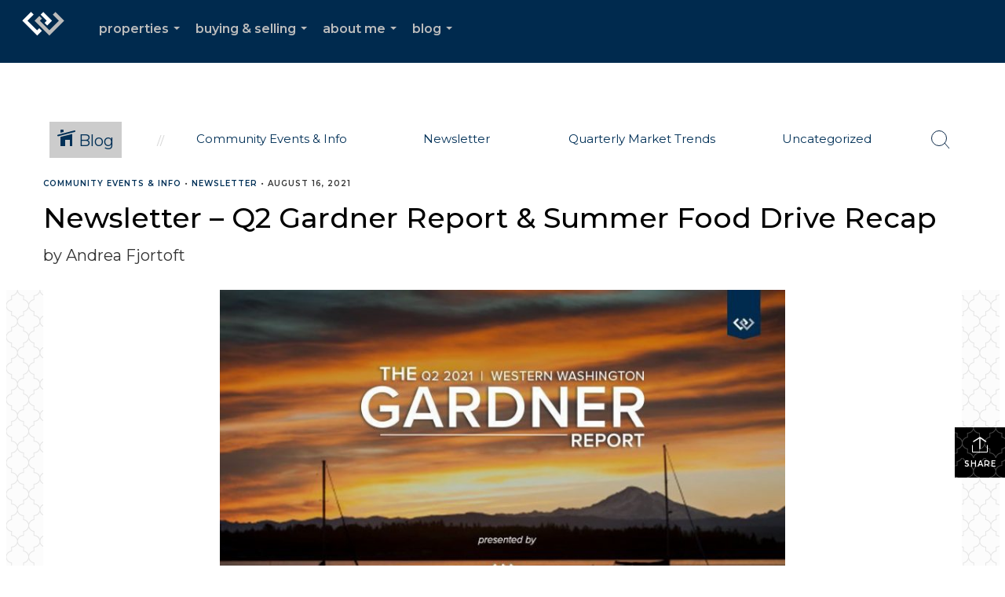

--- FILE ---
content_type: text/html; charset=utf-8
request_url: https://www.google.com/recaptcha/api2/anchor?ar=1&k=6LdmtrYUAAAAAAHk0DIYZUZov8ZzYGbtAIozmHtV&co=aHR0cHM6Ly9mam9ydG9mdGhvbWVzLmNvbTo0NDM.&hl=en&v=PoyoqOPhxBO7pBk68S4YbpHZ&size=invisible&anchor-ms=20000&execute-ms=30000&cb=f9t30jjpf4zj
body_size: 48625
content:
<!DOCTYPE HTML><html dir="ltr" lang="en"><head><meta http-equiv="Content-Type" content="text/html; charset=UTF-8">
<meta http-equiv="X-UA-Compatible" content="IE=edge">
<title>reCAPTCHA</title>
<style type="text/css">
/* cyrillic-ext */
@font-face {
  font-family: 'Roboto';
  font-style: normal;
  font-weight: 400;
  font-stretch: 100%;
  src: url(//fonts.gstatic.com/s/roboto/v48/KFO7CnqEu92Fr1ME7kSn66aGLdTylUAMa3GUBHMdazTgWw.woff2) format('woff2');
  unicode-range: U+0460-052F, U+1C80-1C8A, U+20B4, U+2DE0-2DFF, U+A640-A69F, U+FE2E-FE2F;
}
/* cyrillic */
@font-face {
  font-family: 'Roboto';
  font-style: normal;
  font-weight: 400;
  font-stretch: 100%;
  src: url(//fonts.gstatic.com/s/roboto/v48/KFO7CnqEu92Fr1ME7kSn66aGLdTylUAMa3iUBHMdazTgWw.woff2) format('woff2');
  unicode-range: U+0301, U+0400-045F, U+0490-0491, U+04B0-04B1, U+2116;
}
/* greek-ext */
@font-face {
  font-family: 'Roboto';
  font-style: normal;
  font-weight: 400;
  font-stretch: 100%;
  src: url(//fonts.gstatic.com/s/roboto/v48/KFO7CnqEu92Fr1ME7kSn66aGLdTylUAMa3CUBHMdazTgWw.woff2) format('woff2');
  unicode-range: U+1F00-1FFF;
}
/* greek */
@font-face {
  font-family: 'Roboto';
  font-style: normal;
  font-weight: 400;
  font-stretch: 100%;
  src: url(//fonts.gstatic.com/s/roboto/v48/KFO7CnqEu92Fr1ME7kSn66aGLdTylUAMa3-UBHMdazTgWw.woff2) format('woff2');
  unicode-range: U+0370-0377, U+037A-037F, U+0384-038A, U+038C, U+038E-03A1, U+03A3-03FF;
}
/* math */
@font-face {
  font-family: 'Roboto';
  font-style: normal;
  font-weight: 400;
  font-stretch: 100%;
  src: url(//fonts.gstatic.com/s/roboto/v48/KFO7CnqEu92Fr1ME7kSn66aGLdTylUAMawCUBHMdazTgWw.woff2) format('woff2');
  unicode-range: U+0302-0303, U+0305, U+0307-0308, U+0310, U+0312, U+0315, U+031A, U+0326-0327, U+032C, U+032F-0330, U+0332-0333, U+0338, U+033A, U+0346, U+034D, U+0391-03A1, U+03A3-03A9, U+03B1-03C9, U+03D1, U+03D5-03D6, U+03F0-03F1, U+03F4-03F5, U+2016-2017, U+2034-2038, U+203C, U+2040, U+2043, U+2047, U+2050, U+2057, U+205F, U+2070-2071, U+2074-208E, U+2090-209C, U+20D0-20DC, U+20E1, U+20E5-20EF, U+2100-2112, U+2114-2115, U+2117-2121, U+2123-214F, U+2190, U+2192, U+2194-21AE, U+21B0-21E5, U+21F1-21F2, U+21F4-2211, U+2213-2214, U+2216-22FF, U+2308-230B, U+2310, U+2319, U+231C-2321, U+2336-237A, U+237C, U+2395, U+239B-23B7, U+23D0, U+23DC-23E1, U+2474-2475, U+25AF, U+25B3, U+25B7, U+25BD, U+25C1, U+25CA, U+25CC, U+25FB, U+266D-266F, U+27C0-27FF, U+2900-2AFF, U+2B0E-2B11, U+2B30-2B4C, U+2BFE, U+3030, U+FF5B, U+FF5D, U+1D400-1D7FF, U+1EE00-1EEFF;
}
/* symbols */
@font-face {
  font-family: 'Roboto';
  font-style: normal;
  font-weight: 400;
  font-stretch: 100%;
  src: url(//fonts.gstatic.com/s/roboto/v48/KFO7CnqEu92Fr1ME7kSn66aGLdTylUAMaxKUBHMdazTgWw.woff2) format('woff2');
  unicode-range: U+0001-000C, U+000E-001F, U+007F-009F, U+20DD-20E0, U+20E2-20E4, U+2150-218F, U+2190, U+2192, U+2194-2199, U+21AF, U+21E6-21F0, U+21F3, U+2218-2219, U+2299, U+22C4-22C6, U+2300-243F, U+2440-244A, U+2460-24FF, U+25A0-27BF, U+2800-28FF, U+2921-2922, U+2981, U+29BF, U+29EB, U+2B00-2BFF, U+4DC0-4DFF, U+FFF9-FFFB, U+10140-1018E, U+10190-1019C, U+101A0, U+101D0-101FD, U+102E0-102FB, U+10E60-10E7E, U+1D2C0-1D2D3, U+1D2E0-1D37F, U+1F000-1F0FF, U+1F100-1F1AD, U+1F1E6-1F1FF, U+1F30D-1F30F, U+1F315, U+1F31C, U+1F31E, U+1F320-1F32C, U+1F336, U+1F378, U+1F37D, U+1F382, U+1F393-1F39F, U+1F3A7-1F3A8, U+1F3AC-1F3AF, U+1F3C2, U+1F3C4-1F3C6, U+1F3CA-1F3CE, U+1F3D4-1F3E0, U+1F3ED, U+1F3F1-1F3F3, U+1F3F5-1F3F7, U+1F408, U+1F415, U+1F41F, U+1F426, U+1F43F, U+1F441-1F442, U+1F444, U+1F446-1F449, U+1F44C-1F44E, U+1F453, U+1F46A, U+1F47D, U+1F4A3, U+1F4B0, U+1F4B3, U+1F4B9, U+1F4BB, U+1F4BF, U+1F4C8-1F4CB, U+1F4D6, U+1F4DA, U+1F4DF, U+1F4E3-1F4E6, U+1F4EA-1F4ED, U+1F4F7, U+1F4F9-1F4FB, U+1F4FD-1F4FE, U+1F503, U+1F507-1F50B, U+1F50D, U+1F512-1F513, U+1F53E-1F54A, U+1F54F-1F5FA, U+1F610, U+1F650-1F67F, U+1F687, U+1F68D, U+1F691, U+1F694, U+1F698, U+1F6AD, U+1F6B2, U+1F6B9-1F6BA, U+1F6BC, U+1F6C6-1F6CF, U+1F6D3-1F6D7, U+1F6E0-1F6EA, U+1F6F0-1F6F3, U+1F6F7-1F6FC, U+1F700-1F7FF, U+1F800-1F80B, U+1F810-1F847, U+1F850-1F859, U+1F860-1F887, U+1F890-1F8AD, U+1F8B0-1F8BB, U+1F8C0-1F8C1, U+1F900-1F90B, U+1F93B, U+1F946, U+1F984, U+1F996, U+1F9E9, U+1FA00-1FA6F, U+1FA70-1FA7C, U+1FA80-1FA89, U+1FA8F-1FAC6, U+1FACE-1FADC, U+1FADF-1FAE9, U+1FAF0-1FAF8, U+1FB00-1FBFF;
}
/* vietnamese */
@font-face {
  font-family: 'Roboto';
  font-style: normal;
  font-weight: 400;
  font-stretch: 100%;
  src: url(//fonts.gstatic.com/s/roboto/v48/KFO7CnqEu92Fr1ME7kSn66aGLdTylUAMa3OUBHMdazTgWw.woff2) format('woff2');
  unicode-range: U+0102-0103, U+0110-0111, U+0128-0129, U+0168-0169, U+01A0-01A1, U+01AF-01B0, U+0300-0301, U+0303-0304, U+0308-0309, U+0323, U+0329, U+1EA0-1EF9, U+20AB;
}
/* latin-ext */
@font-face {
  font-family: 'Roboto';
  font-style: normal;
  font-weight: 400;
  font-stretch: 100%;
  src: url(//fonts.gstatic.com/s/roboto/v48/KFO7CnqEu92Fr1ME7kSn66aGLdTylUAMa3KUBHMdazTgWw.woff2) format('woff2');
  unicode-range: U+0100-02BA, U+02BD-02C5, U+02C7-02CC, U+02CE-02D7, U+02DD-02FF, U+0304, U+0308, U+0329, U+1D00-1DBF, U+1E00-1E9F, U+1EF2-1EFF, U+2020, U+20A0-20AB, U+20AD-20C0, U+2113, U+2C60-2C7F, U+A720-A7FF;
}
/* latin */
@font-face {
  font-family: 'Roboto';
  font-style: normal;
  font-weight: 400;
  font-stretch: 100%;
  src: url(//fonts.gstatic.com/s/roboto/v48/KFO7CnqEu92Fr1ME7kSn66aGLdTylUAMa3yUBHMdazQ.woff2) format('woff2');
  unicode-range: U+0000-00FF, U+0131, U+0152-0153, U+02BB-02BC, U+02C6, U+02DA, U+02DC, U+0304, U+0308, U+0329, U+2000-206F, U+20AC, U+2122, U+2191, U+2193, U+2212, U+2215, U+FEFF, U+FFFD;
}
/* cyrillic-ext */
@font-face {
  font-family: 'Roboto';
  font-style: normal;
  font-weight: 500;
  font-stretch: 100%;
  src: url(//fonts.gstatic.com/s/roboto/v48/KFO7CnqEu92Fr1ME7kSn66aGLdTylUAMa3GUBHMdazTgWw.woff2) format('woff2');
  unicode-range: U+0460-052F, U+1C80-1C8A, U+20B4, U+2DE0-2DFF, U+A640-A69F, U+FE2E-FE2F;
}
/* cyrillic */
@font-face {
  font-family: 'Roboto';
  font-style: normal;
  font-weight: 500;
  font-stretch: 100%;
  src: url(//fonts.gstatic.com/s/roboto/v48/KFO7CnqEu92Fr1ME7kSn66aGLdTylUAMa3iUBHMdazTgWw.woff2) format('woff2');
  unicode-range: U+0301, U+0400-045F, U+0490-0491, U+04B0-04B1, U+2116;
}
/* greek-ext */
@font-face {
  font-family: 'Roboto';
  font-style: normal;
  font-weight: 500;
  font-stretch: 100%;
  src: url(//fonts.gstatic.com/s/roboto/v48/KFO7CnqEu92Fr1ME7kSn66aGLdTylUAMa3CUBHMdazTgWw.woff2) format('woff2');
  unicode-range: U+1F00-1FFF;
}
/* greek */
@font-face {
  font-family: 'Roboto';
  font-style: normal;
  font-weight: 500;
  font-stretch: 100%;
  src: url(//fonts.gstatic.com/s/roboto/v48/KFO7CnqEu92Fr1ME7kSn66aGLdTylUAMa3-UBHMdazTgWw.woff2) format('woff2');
  unicode-range: U+0370-0377, U+037A-037F, U+0384-038A, U+038C, U+038E-03A1, U+03A3-03FF;
}
/* math */
@font-face {
  font-family: 'Roboto';
  font-style: normal;
  font-weight: 500;
  font-stretch: 100%;
  src: url(//fonts.gstatic.com/s/roboto/v48/KFO7CnqEu92Fr1ME7kSn66aGLdTylUAMawCUBHMdazTgWw.woff2) format('woff2');
  unicode-range: U+0302-0303, U+0305, U+0307-0308, U+0310, U+0312, U+0315, U+031A, U+0326-0327, U+032C, U+032F-0330, U+0332-0333, U+0338, U+033A, U+0346, U+034D, U+0391-03A1, U+03A3-03A9, U+03B1-03C9, U+03D1, U+03D5-03D6, U+03F0-03F1, U+03F4-03F5, U+2016-2017, U+2034-2038, U+203C, U+2040, U+2043, U+2047, U+2050, U+2057, U+205F, U+2070-2071, U+2074-208E, U+2090-209C, U+20D0-20DC, U+20E1, U+20E5-20EF, U+2100-2112, U+2114-2115, U+2117-2121, U+2123-214F, U+2190, U+2192, U+2194-21AE, U+21B0-21E5, U+21F1-21F2, U+21F4-2211, U+2213-2214, U+2216-22FF, U+2308-230B, U+2310, U+2319, U+231C-2321, U+2336-237A, U+237C, U+2395, U+239B-23B7, U+23D0, U+23DC-23E1, U+2474-2475, U+25AF, U+25B3, U+25B7, U+25BD, U+25C1, U+25CA, U+25CC, U+25FB, U+266D-266F, U+27C0-27FF, U+2900-2AFF, U+2B0E-2B11, U+2B30-2B4C, U+2BFE, U+3030, U+FF5B, U+FF5D, U+1D400-1D7FF, U+1EE00-1EEFF;
}
/* symbols */
@font-face {
  font-family: 'Roboto';
  font-style: normal;
  font-weight: 500;
  font-stretch: 100%;
  src: url(//fonts.gstatic.com/s/roboto/v48/KFO7CnqEu92Fr1ME7kSn66aGLdTylUAMaxKUBHMdazTgWw.woff2) format('woff2');
  unicode-range: U+0001-000C, U+000E-001F, U+007F-009F, U+20DD-20E0, U+20E2-20E4, U+2150-218F, U+2190, U+2192, U+2194-2199, U+21AF, U+21E6-21F0, U+21F3, U+2218-2219, U+2299, U+22C4-22C6, U+2300-243F, U+2440-244A, U+2460-24FF, U+25A0-27BF, U+2800-28FF, U+2921-2922, U+2981, U+29BF, U+29EB, U+2B00-2BFF, U+4DC0-4DFF, U+FFF9-FFFB, U+10140-1018E, U+10190-1019C, U+101A0, U+101D0-101FD, U+102E0-102FB, U+10E60-10E7E, U+1D2C0-1D2D3, U+1D2E0-1D37F, U+1F000-1F0FF, U+1F100-1F1AD, U+1F1E6-1F1FF, U+1F30D-1F30F, U+1F315, U+1F31C, U+1F31E, U+1F320-1F32C, U+1F336, U+1F378, U+1F37D, U+1F382, U+1F393-1F39F, U+1F3A7-1F3A8, U+1F3AC-1F3AF, U+1F3C2, U+1F3C4-1F3C6, U+1F3CA-1F3CE, U+1F3D4-1F3E0, U+1F3ED, U+1F3F1-1F3F3, U+1F3F5-1F3F7, U+1F408, U+1F415, U+1F41F, U+1F426, U+1F43F, U+1F441-1F442, U+1F444, U+1F446-1F449, U+1F44C-1F44E, U+1F453, U+1F46A, U+1F47D, U+1F4A3, U+1F4B0, U+1F4B3, U+1F4B9, U+1F4BB, U+1F4BF, U+1F4C8-1F4CB, U+1F4D6, U+1F4DA, U+1F4DF, U+1F4E3-1F4E6, U+1F4EA-1F4ED, U+1F4F7, U+1F4F9-1F4FB, U+1F4FD-1F4FE, U+1F503, U+1F507-1F50B, U+1F50D, U+1F512-1F513, U+1F53E-1F54A, U+1F54F-1F5FA, U+1F610, U+1F650-1F67F, U+1F687, U+1F68D, U+1F691, U+1F694, U+1F698, U+1F6AD, U+1F6B2, U+1F6B9-1F6BA, U+1F6BC, U+1F6C6-1F6CF, U+1F6D3-1F6D7, U+1F6E0-1F6EA, U+1F6F0-1F6F3, U+1F6F7-1F6FC, U+1F700-1F7FF, U+1F800-1F80B, U+1F810-1F847, U+1F850-1F859, U+1F860-1F887, U+1F890-1F8AD, U+1F8B0-1F8BB, U+1F8C0-1F8C1, U+1F900-1F90B, U+1F93B, U+1F946, U+1F984, U+1F996, U+1F9E9, U+1FA00-1FA6F, U+1FA70-1FA7C, U+1FA80-1FA89, U+1FA8F-1FAC6, U+1FACE-1FADC, U+1FADF-1FAE9, U+1FAF0-1FAF8, U+1FB00-1FBFF;
}
/* vietnamese */
@font-face {
  font-family: 'Roboto';
  font-style: normal;
  font-weight: 500;
  font-stretch: 100%;
  src: url(//fonts.gstatic.com/s/roboto/v48/KFO7CnqEu92Fr1ME7kSn66aGLdTylUAMa3OUBHMdazTgWw.woff2) format('woff2');
  unicode-range: U+0102-0103, U+0110-0111, U+0128-0129, U+0168-0169, U+01A0-01A1, U+01AF-01B0, U+0300-0301, U+0303-0304, U+0308-0309, U+0323, U+0329, U+1EA0-1EF9, U+20AB;
}
/* latin-ext */
@font-face {
  font-family: 'Roboto';
  font-style: normal;
  font-weight: 500;
  font-stretch: 100%;
  src: url(//fonts.gstatic.com/s/roboto/v48/KFO7CnqEu92Fr1ME7kSn66aGLdTylUAMa3KUBHMdazTgWw.woff2) format('woff2');
  unicode-range: U+0100-02BA, U+02BD-02C5, U+02C7-02CC, U+02CE-02D7, U+02DD-02FF, U+0304, U+0308, U+0329, U+1D00-1DBF, U+1E00-1E9F, U+1EF2-1EFF, U+2020, U+20A0-20AB, U+20AD-20C0, U+2113, U+2C60-2C7F, U+A720-A7FF;
}
/* latin */
@font-face {
  font-family: 'Roboto';
  font-style: normal;
  font-weight: 500;
  font-stretch: 100%;
  src: url(//fonts.gstatic.com/s/roboto/v48/KFO7CnqEu92Fr1ME7kSn66aGLdTylUAMa3yUBHMdazQ.woff2) format('woff2');
  unicode-range: U+0000-00FF, U+0131, U+0152-0153, U+02BB-02BC, U+02C6, U+02DA, U+02DC, U+0304, U+0308, U+0329, U+2000-206F, U+20AC, U+2122, U+2191, U+2193, U+2212, U+2215, U+FEFF, U+FFFD;
}
/* cyrillic-ext */
@font-face {
  font-family: 'Roboto';
  font-style: normal;
  font-weight: 900;
  font-stretch: 100%;
  src: url(//fonts.gstatic.com/s/roboto/v48/KFO7CnqEu92Fr1ME7kSn66aGLdTylUAMa3GUBHMdazTgWw.woff2) format('woff2');
  unicode-range: U+0460-052F, U+1C80-1C8A, U+20B4, U+2DE0-2DFF, U+A640-A69F, U+FE2E-FE2F;
}
/* cyrillic */
@font-face {
  font-family: 'Roboto';
  font-style: normal;
  font-weight: 900;
  font-stretch: 100%;
  src: url(//fonts.gstatic.com/s/roboto/v48/KFO7CnqEu92Fr1ME7kSn66aGLdTylUAMa3iUBHMdazTgWw.woff2) format('woff2');
  unicode-range: U+0301, U+0400-045F, U+0490-0491, U+04B0-04B1, U+2116;
}
/* greek-ext */
@font-face {
  font-family: 'Roboto';
  font-style: normal;
  font-weight: 900;
  font-stretch: 100%;
  src: url(//fonts.gstatic.com/s/roboto/v48/KFO7CnqEu92Fr1ME7kSn66aGLdTylUAMa3CUBHMdazTgWw.woff2) format('woff2');
  unicode-range: U+1F00-1FFF;
}
/* greek */
@font-face {
  font-family: 'Roboto';
  font-style: normal;
  font-weight: 900;
  font-stretch: 100%;
  src: url(//fonts.gstatic.com/s/roboto/v48/KFO7CnqEu92Fr1ME7kSn66aGLdTylUAMa3-UBHMdazTgWw.woff2) format('woff2');
  unicode-range: U+0370-0377, U+037A-037F, U+0384-038A, U+038C, U+038E-03A1, U+03A3-03FF;
}
/* math */
@font-face {
  font-family: 'Roboto';
  font-style: normal;
  font-weight: 900;
  font-stretch: 100%;
  src: url(//fonts.gstatic.com/s/roboto/v48/KFO7CnqEu92Fr1ME7kSn66aGLdTylUAMawCUBHMdazTgWw.woff2) format('woff2');
  unicode-range: U+0302-0303, U+0305, U+0307-0308, U+0310, U+0312, U+0315, U+031A, U+0326-0327, U+032C, U+032F-0330, U+0332-0333, U+0338, U+033A, U+0346, U+034D, U+0391-03A1, U+03A3-03A9, U+03B1-03C9, U+03D1, U+03D5-03D6, U+03F0-03F1, U+03F4-03F5, U+2016-2017, U+2034-2038, U+203C, U+2040, U+2043, U+2047, U+2050, U+2057, U+205F, U+2070-2071, U+2074-208E, U+2090-209C, U+20D0-20DC, U+20E1, U+20E5-20EF, U+2100-2112, U+2114-2115, U+2117-2121, U+2123-214F, U+2190, U+2192, U+2194-21AE, U+21B0-21E5, U+21F1-21F2, U+21F4-2211, U+2213-2214, U+2216-22FF, U+2308-230B, U+2310, U+2319, U+231C-2321, U+2336-237A, U+237C, U+2395, U+239B-23B7, U+23D0, U+23DC-23E1, U+2474-2475, U+25AF, U+25B3, U+25B7, U+25BD, U+25C1, U+25CA, U+25CC, U+25FB, U+266D-266F, U+27C0-27FF, U+2900-2AFF, U+2B0E-2B11, U+2B30-2B4C, U+2BFE, U+3030, U+FF5B, U+FF5D, U+1D400-1D7FF, U+1EE00-1EEFF;
}
/* symbols */
@font-face {
  font-family: 'Roboto';
  font-style: normal;
  font-weight: 900;
  font-stretch: 100%;
  src: url(//fonts.gstatic.com/s/roboto/v48/KFO7CnqEu92Fr1ME7kSn66aGLdTylUAMaxKUBHMdazTgWw.woff2) format('woff2');
  unicode-range: U+0001-000C, U+000E-001F, U+007F-009F, U+20DD-20E0, U+20E2-20E4, U+2150-218F, U+2190, U+2192, U+2194-2199, U+21AF, U+21E6-21F0, U+21F3, U+2218-2219, U+2299, U+22C4-22C6, U+2300-243F, U+2440-244A, U+2460-24FF, U+25A0-27BF, U+2800-28FF, U+2921-2922, U+2981, U+29BF, U+29EB, U+2B00-2BFF, U+4DC0-4DFF, U+FFF9-FFFB, U+10140-1018E, U+10190-1019C, U+101A0, U+101D0-101FD, U+102E0-102FB, U+10E60-10E7E, U+1D2C0-1D2D3, U+1D2E0-1D37F, U+1F000-1F0FF, U+1F100-1F1AD, U+1F1E6-1F1FF, U+1F30D-1F30F, U+1F315, U+1F31C, U+1F31E, U+1F320-1F32C, U+1F336, U+1F378, U+1F37D, U+1F382, U+1F393-1F39F, U+1F3A7-1F3A8, U+1F3AC-1F3AF, U+1F3C2, U+1F3C4-1F3C6, U+1F3CA-1F3CE, U+1F3D4-1F3E0, U+1F3ED, U+1F3F1-1F3F3, U+1F3F5-1F3F7, U+1F408, U+1F415, U+1F41F, U+1F426, U+1F43F, U+1F441-1F442, U+1F444, U+1F446-1F449, U+1F44C-1F44E, U+1F453, U+1F46A, U+1F47D, U+1F4A3, U+1F4B0, U+1F4B3, U+1F4B9, U+1F4BB, U+1F4BF, U+1F4C8-1F4CB, U+1F4D6, U+1F4DA, U+1F4DF, U+1F4E3-1F4E6, U+1F4EA-1F4ED, U+1F4F7, U+1F4F9-1F4FB, U+1F4FD-1F4FE, U+1F503, U+1F507-1F50B, U+1F50D, U+1F512-1F513, U+1F53E-1F54A, U+1F54F-1F5FA, U+1F610, U+1F650-1F67F, U+1F687, U+1F68D, U+1F691, U+1F694, U+1F698, U+1F6AD, U+1F6B2, U+1F6B9-1F6BA, U+1F6BC, U+1F6C6-1F6CF, U+1F6D3-1F6D7, U+1F6E0-1F6EA, U+1F6F0-1F6F3, U+1F6F7-1F6FC, U+1F700-1F7FF, U+1F800-1F80B, U+1F810-1F847, U+1F850-1F859, U+1F860-1F887, U+1F890-1F8AD, U+1F8B0-1F8BB, U+1F8C0-1F8C1, U+1F900-1F90B, U+1F93B, U+1F946, U+1F984, U+1F996, U+1F9E9, U+1FA00-1FA6F, U+1FA70-1FA7C, U+1FA80-1FA89, U+1FA8F-1FAC6, U+1FACE-1FADC, U+1FADF-1FAE9, U+1FAF0-1FAF8, U+1FB00-1FBFF;
}
/* vietnamese */
@font-face {
  font-family: 'Roboto';
  font-style: normal;
  font-weight: 900;
  font-stretch: 100%;
  src: url(//fonts.gstatic.com/s/roboto/v48/KFO7CnqEu92Fr1ME7kSn66aGLdTylUAMa3OUBHMdazTgWw.woff2) format('woff2');
  unicode-range: U+0102-0103, U+0110-0111, U+0128-0129, U+0168-0169, U+01A0-01A1, U+01AF-01B0, U+0300-0301, U+0303-0304, U+0308-0309, U+0323, U+0329, U+1EA0-1EF9, U+20AB;
}
/* latin-ext */
@font-face {
  font-family: 'Roboto';
  font-style: normal;
  font-weight: 900;
  font-stretch: 100%;
  src: url(//fonts.gstatic.com/s/roboto/v48/KFO7CnqEu92Fr1ME7kSn66aGLdTylUAMa3KUBHMdazTgWw.woff2) format('woff2');
  unicode-range: U+0100-02BA, U+02BD-02C5, U+02C7-02CC, U+02CE-02D7, U+02DD-02FF, U+0304, U+0308, U+0329, U+1D00-1DBF, U+1E00-1E9F, U+1EF2-1EFF, U+2020, U+20A0-20AB, U+20AD-20C0, U+2113, U+2C60-2C7F, U+A720-A7FF;
}
/* latin */
@font-face {
  font-family: 'Roboto';
  font-style: normal;
  font-weight: 900;
  font-stretch: 100%;
  src: url(//fonts.gstatic.com/s/roboto/v48/KFO7CnqEu92Fr1ME7kSn66aGLdTylUAMa3yUBHMdazQ.woff2) format('woff2');
  unicode-range: U+0000-00FF, U+0131, U+0152-0153, U+02BB-02BC, U+02C6, U+02DA, U+02DC, U+0304, U+0308, U+0329, U+2000-206F, U+20AC, U+2122, U+2191, U+2193, U+2212, U+2215, U+FEFF, U+FFFD;
}

</style>
<link rel="stylesheet" type="text/css" href="https://www.gstatic.com/recaptcha/releases/PoyoqOPhxBO7pBk68S4YbpHZ/styles__ltr.css">
<script nonce="izMCUc0r52PouPjnc3j_yg" type="text/javascript">window['__recaptcha_api'] = 'https://www.google.com/recaptcha/api2/';</script>
<script type="text/javascript" src="https://www.gstatic.com/recaptcha/releases/PoyoqOPhxBO7pBk68S4YbpHZ/recaptcha__en.js" nonce="izMCUc0r52PouPjnc3j_yg">
      
    </script></head>
<body><div id="rc-anchor-alert" class="rc-anchor-alert"></div>
<input type="hidden" id="recaptcha-token" value="[base64]">
<script type="text/javascript" nonce="izMCUc0r52PouPjnc3j_yg">
      recaptcha.anchor.Main.init("[\x22ainput\x22,[\x22bgdata\x22,\x22\x22,\[base64]/[base64]/[base64]/bmV3IHJbeF0oY1swXSk6RT09Mj9uZXcgclt4XShjWzBdLGNbMV0pOkU9PTM/bmV3IHJbeF0oY1swXSxjWzFdLGNbMl0pOkU9PTQ/[base64]/[base64]/[base64]/[base64]/[base64]/[base64]/[base64]/[base64]\x22,\[base64]\x22,\x22fMKoBsOnfEoKwpQPw6JMC1HChWnCjVvCocO5w5Q+SMOuWV8uwpEUIsOJAAAhw7zCmcKOw5fCpMKMw5M9ecO5wrHDshbDkMOfecO6LznCg8OsbzTCosKSw7lUwpvClMOPwpI1HiDCn8KjXiE4w7rCqRJMw7/DgwBVU2E6w4VwwohUZMOKFWnCiWvDgcOnwpnCkCtVw7TDusKnw5jCssO/WsOhVWHCv8KKwpTCrMOsw4ZEwojCuTsMU3Vtw5LDn8KWPAkeBsK5w7RgXFnCoMOPOl7CpHtzwqE/woNcw4JBLwkuw6/Do8KUUjPDjTguwq/[base64]/Dj1nDrcOyWcOQw6/CscKUwqXChMOlwrFrWW0vIhQTfGcNRsOwwpHCiQPDk0swwpxPw5bDl8KKw64Gw7PCusKPaQA9w5YRYcKEdDzDtsOHFsKraTtMw6jDlQbDm8K+Q24PAcOGwqTDmQUAwrrDgMOhw410w5zCpAhMLcKtRsOiJnLDhMKjW1RRwr0yYMO5OG/[base64]/wpzCoMO4w6vDljTDpsOYw6bCrGYSOjPCs8OCw7dLSMOrw6xMw4fCoSRgw4FNQ2hhKMOLwoxvwpDCt8KSw65+f8KpN8OLecKNPGxPw7UZw5/CnMOjw4/CsU7CgVJ4aFoMw5rCnRQtw79bPsKvwrB+c8OGKRd6TEAlX8K+wrrChCsLOMKZwrd9WsOeOMKkwpDDk0g8w4/CvsKVwrdww505ccOXwpzCrQrCncKZwrXDlMOOUsKlQDfDiQTCuiPDhcKhwrDDtMOUw69zwogPw5rDtEjCl8Oewo7CvXvDisKaCXghwpcxw4xDRsK3wpo6VMK4w6zDpQ7DlFXDozgXw710wqbDmUrCkcKRScO/woHCrsKiw7c/JxzDoyBlw59Swpd0w51Bw4xKDcOyMBrCtcO9w6nCkcKdYnpXwol4bg5ywpvDikbCmlUbZsKND3XDnFnDtcKRwrjCrgAnw5/[base64]/DkHVBBsKew7JPNBDCmcKTw6DDvV7CpRzDh8KiwqRZUxsqwpYUw5zCjsKhw4sHw4/DhDAqw4/Cs8OICARHw5dBw7oLw5spwqNzOcOvw447YmAiRlfCv1QDGFkmwqDCn35/BGrDghjDucKLPsOwQ3jCnnh8EsKpw6jDswAQw7HDixnCsMOzDcK6M3p8A8KIwrBLw7sYZMOuB8OpJSPDh8KYRG5zwp/[base64]/w5HDqsOFEcOhwoHDojDCnsKSFEfCtkFxw6lewqJiwr10WMOgL14BeCg/[base64]/CpifCrnpVXigRw4DDq8O4w692woksw7/DksKWMQzDlMKQwpEXwrMFOsOxbFXCtsOXw73CgMKRwr/Dh0Avw6DDnjUbwrkLfCzCvcOjDQxCRA5lIcOaZMKtBGZcG8K2w7bDl1tywp0KNWXDr1Zww47Cr0TDm8KmaTpDw7HDnVdpwqTDoC8UenXDrE3CnV7ClMKOwr/Ci8O/[base64]/DUDDiR/Dm8OZw5ghD8OPRcOtwocaTiLDlcKjwqrDi8KZw43Cu8KRW2HCk8KFRMK6wpQjeV0dETLClMOGw5TClsKtwqTDow12OEVfYwjCvcOIFsOzesKWwqPDpcOiwo4Sb8OyasOFw4LDqsOYw5PClwYCYsKOCB5HG8Kfw7pFbsK/ccOcw4TCkcKBFBhdbDXDgsO3ccOFHmc5CHPDuMO6SngIGHUNwr5sw5FYM8ORwoVdw6rDrzt/XGPCtsK9w7MKwpM/DAQ0w4/DgMKTN8O5fmTCo8OHw7TDmMK3w4PDqMKuwr7ChQ7DmcKMwocNwoLClsKxI2LCty9tKsO/[base64]/DgcKEFxh1Y35Mc8OVdMO3c8KTw6HDlcOcw5A1wrUGdWjCgMOEKAYbwqTDpMKqSDZ7XcKWU3nDp3ZVwrM+bMKCw60vwqY0M1RnJSAQw5IPI8Krw77DhzExTWXCvMKOUBnCmsKxw7QTZhQrQUnDpzbCucOIw77DuMKQKsOfw4AOwqLCt8KZOcOfXsOkGk1Cw558DsO/wpxBw4XCpFXCm8OBH8KwwqTCu0TDtWzCqsKdJidSwpo3Lj3CjmHChC7Cu8KzUxpPwrjCv0vDt8KBwqTDucOTJX88csOHwpbCigrDhMKjFE9dw5ACw5LDm3jDvCg+DsKjw4XCksO6MmfDt8KSXh3DssOIQQjCqsOCS3XCp2IuIsKLGcKYwp/CpsOfwoPCpGTDicK0wqZSVcOiwop3wrfCpHjCsCjDpsOPGwzCp1rCisOqDV/DkcO7w6nCiG5oCsO4diPDssKsfsKOfMOpw7dDwocrw7rDjMKkwrrCjcOJwrQywpnDisO/wpvCt0HDgnVQGipSYRhiw6pjesOAw7pcw7vDrCEOUG/ClVxXw55Gwpo6w7LDoTzCr0k0w5TCqXsEwojDrjTDsm4awrIcw4RfwrM5P2HCnMKWesOjwoDChsOFwp52w7FMagkjXSx2RVHCqS9AfsOWw6/[base64]/CvsKkXcOcw50aFihCwoEoNkl8Ij1xNcOwP1fDlcOIbBAuwqU/[base64]/ClgTDh8KvGsK8EMKzw6rDi8OLwqgTBxhlwp3Ct8KYNsOaLxsEw68cw7PDpwkKw6XCv8KzwpDCp8Osw4kxF0JLBMOKf8KYwovCucKvExXCncKrw6IGKMKIwq9zw6Yew6XCpcOZcsK1CHpmXMOwaj3Cr8KecWpVwoBKwr81fsKSccKJXklMwr0+wr/CisOaVXDCh8K9wobCuml5W8KaU1AXYcOlLmPDkcONRsK2OcKBEw3DmxrCrsOuPEg6SFdHwpIMMyZXwqnDgyjClwHClA/CkFszH8OOOCsHw55Lw5LDkMKowpDCn8KCazAIw7jDlAoLw5lXRGZ9WiTDmhjDi2fDqMONwpI4w5nDgcOSw7xHQTokV8K7wqvCki3DlUPCvcODIsOYwoHCjVjCjcKPJMONw6wOAToKWMOGw418GBfDkcOMBsKBw6bDulxuVzjChmQOwpxYwq/DtVfDn2NEw7nDkcK7w5BDwrHCuzQaJMOxRXIawpp/[base64]/DhSzDrcOEdlA6w7QZw6rCky3CuEvCvhDCpsKPwoXDssKfP8KDw554EMObw6A+wptPfcOPPyHCkwALwqbDgsKHw6zCtUvDn0/[base64]/w4/[base64]/DocKYZXrDv8OlwpwGwrQhH8K4NsKLZW3CmljCmTsXw7l0e3vChMK8w43Ck8OPwqLCncOUw5kDw7F9wojDqcOowobCicK1w4Izw6XCmkjCmWQiworCqcKHwq/[base64]/CiXnDsinDmsKbw4JHw6PCo8Oawqgvw4IleHgTwo83CMOdcMOrNcKtwpIbw7Yfw6DDigjDrsKMX8O9w4HCu8Ofw6pjTnHClx3CjcOtwp7DkR0dTgVawolWLMKfw7QjeMO4wqdGwpxWUsO5PQAfwo7DmsKmdsOfw5hIYy/CrSvCoSXClXMpcBfCplDDhcOVbkU1w4xnwpfCnGhyXT8CSMKDBgLCnsO/[base64]/[base64]/PcO6IWF5w4gvHAIdwq8zX8KYbMOAUGLDkyXDusKKw63DkW3CvMO3GzYGBUHCv8KBw7HCqMKEcMOWZcOww67CtUnDhsK8G0fChMKlGcO9wojDt8O/[base64]/[base64]/ChgRvw7LCkcOyNsOQwpBIwq9UwpgNwoxxwofCgVLCsAnCkhnDrDTCmS1bB8ONMcKheGjDlAPDtVskfsK2w7HCh8Knw70RN8K5BcOSwrPCqMKfAHDDnsOtwpIOwpVAw77CssOgbE/[base64]/Cq8K8b8OqaMKbw43CsMKfwofDgR/CqcOXw7bDssKVBSwYw4jCsMK3wovDnCp6w53DjMKcwprCoA0Mwqc+OsKnFRLCh8K6wpsAGsOiZ3bCunFwPBtfXsKmw6JHBTHDgUTCjQZVY0g7c2nDo8KqwqzDokHClB5xYyNZw7oRGXIvwo/CvcKkwo99w5xAw5zDr8Kjw7UGw4Ibwq7DlQzCpz/CjsKAwrbDijrCjEbDpsOdwrsDwoRbw5t3B8OSwp/DgBQJQcKsw5BDUcKlYMK2d8KjYlJpOcKnV8ObNll8ey1Hw59Pw7PDjHIiZMKlBB1XwrxrIUnCqwTDi8ORwqUtw6LDqMKnwpzDm1LDn0InwrZ4Y8K3w6hVw7rDlsOvOMKSw5/CsQBZw7c6MsORw58oPG0gw43DpcKdIcOmw5oHSCnCl8O+SMKUw6zCvsOow6kmVcOBwo/CuMO/bcKicV/DlMOxwqzDuTTDizbDr8KrwrvCicKufMKBwpLDmsOXdmfDq37DnRfCmsOyw4Vqw4LDmW4Gw7ppwphqFcK6wr7CoifDk8KrE8ObESBmT8KjAw/CtMO2PwNtJ8KjJsKcw6dmwonDjB96LcKEwosONnrDjMKhwqvCgMKfwpt/[base64]/ClAIFEFFdwr3CqsKOZHguw7jDsMK2wpbCucKhVsKuw63DusKSw5tYw63Cm8OAw7o0wpjDqMO8w7PDhj4dw43CqDDDhMKSb07Dr13CnCHDkD9CA8KsM1PCrz1gw5lxw5J8worDsUUTwphGwqzDhMKOw7d0wo7Dr8K7Mm1tY8KCacOGXMKgwpPCnnLCm3bCmwcxw6/CqwjDtkkLCMKpw6bCs8Ohw47CgcOIwoHCjcOmc8OFwo3Do07DihbDvcOSUMKDFMKVKiRvw6fDrEfDhMOVMMONRMKbGwE1QcO2asO+Yy7DmzwGRsKyw6nCrMOBwqDCgjAKw7AqwrcEw51jw6DCjR7DpSBTw6TDhAHCmsO/RApkw6Fkw6EFwokhHMO/wpRpQsK9w7LCocK+BsK7cy9Ww5jCmsKBAg9yAi3CucK0w4/CsynDiwbCqsKvMCnCjsO8w7fCrSk/UcOQwogBXHMefsOpw4LDg0nDqSoywqRRO8KndgkQwr7DmsOVFHMAHVfDoMKEFiXCuyDCpcOCbsOeRzgbwqZbBcKZwoXCi2xTPcOOZMKNaxHDosOlwox0wpTDokfCoMOewrMeVC0Vw6/[base64]/[base64]/[base64]/w63CpFdzwobDvsOrBQvCjcOUw454wq3Csjtaw75FwrcPw5tBw5HDoMO2cMOOwoQewphVNcKyAsOSCTbDml3DmMOgL8K/XsKvw4wOw6sySMOtw6UCw45xwog7H8KHw4fCs8O4VF0AwqIYwqLDmsO2BcO5w4fCj8K2wqVOwo3DisKYw5TCssOBGioAwq1Iw5wfGjJHw75eCsO8JMKPwq4iwo5Kwp/Cm8KiwoR7DcK6wr7DocKVHkjDncOpT3Vgw49dZGvDjcOxW8OZwq7CpsKsw7zDkXszw6/[base64]/DsAxmw6fDmcOnJcKiAMKnP8OPwqsWSRDCuWDCuMKVccO5HwfDsGEkcyNRw5AMw7HDkcKlw48kW8Oaw6lgwoDCkgBEwqHDggbDgcODBy9Nwp14LGAUw7TCgUvCjsKiL8OADzQ5ScKMwp/CjVzDnsKfZMKYw7fDp1bDjwsqJMKGf3bCjcK2w5oJwpbDszLDgFFgwqRhaCfCl8OALsO8woTDjCd8HxtgRcOnWsK0c0zCqMO/OsOWw5JdVcOawphRfsOSwogxZxTDu8O8w6vDsMO4w5AuDjYOwobCm1trDyHCvwUfwr1NwpLDmmd0woEmMDd6w4Znwo/CgMKRwoDDoRByw40gLcOUwqYWJsKtw6PCvsKgScO/w5wzDQQPw6rDlsOBTTzDucK/w55Uw6/Dv0w2wqoWdMKdwr/[base64]/Dl2NlwoDDn8Kow74Vwrxfw6jCt8KwcgBvCy/Du0APQcOVJsKhdUTCn8Kiclg8wofDvsO8w7fCgXHDkMKGTAM/woxRwpvClETDtMOZw7nCi8KVwoPDjcK5wplXbcKLIng7wpgHSXVvw4wxwr/[base64]/UsOuWmNmw68SJxg5TMOBPUczS8OIAsOAw4nDscKnYmzDmsKbaFBaUUdFw5LDnDbDiVHCuV0/YsKxWSjCsUtnX8KtGcOJBMOKw6rDm8KeNT8qw4zCtcOnw4grZRdofGHCvT1hw6bDmMKAQUzCrXVHEQ/DulHCnsKiPgVkG33Dvntfw6wswr3CgsOLwrfDuHnDo8KcBsOmw7vCiAEEwrHCsyrDtF8+YkjDvxNNw7cYAcO/[base64]/DhMK6PRDDlAJxw6rCoCjDlFXDp8K/FFDDiHvCrcKAa28Dwr8Fw4QaesOleFhIw4/CuWbCtsKoHH3CpwnClxhZwrHDj2TCr8OTwr/CvhRCbMK5S8KLw6hsVsKUw5ADX8K/wo7CpR9dMTshJF/[base64]/DviMZw6tIwpg2H0fCg8OUV8K1DsKZTsO6P8KQaMKHAyYWI8OdU8K1Uh5Iw5vChQzCgGjChjrCuHfDkX9Fw7MkIcOxQX8Jw4DDnil4DH3CrFgqwqbDv0PDt8Kfw4zCj0cLw6zCgQ4KwoLCucKwwoXDqMKmLGzCn8KzPjcnwoISwoNswojDq3LCnA/DhnVKdsKpw7gKdsOJwoYATn7DpMOxKRhWAsKCw7TDihnCrSUzLGtpw6jCqcOJScOsw6lEwq1owrorw7gzcMKDw6LDm8OXKC3DjsO4woLChsOJIl3ClMKtw7/Dp2zCl1nCvsONR0N4TsKLw64bw43DtAPCgsOiN8O8DBjDpCvDqMKQEcO6KmEvw648WsOrwphcEMOZImEnwqvCosOewqNrwqYmSEHDoVR8w7rDgcKAwp3Ds8KNwqkBKDzCtcKgH3AIwrPCl8KzLwo8DMOuwpDChivDrcOEY1kCwrTCv8KcOMKuZ0vCg8KZw4/DosKlw7fDi3h9w6VWcRF3w4lMenEYJX3Ds8ObLUDChGnChRTDiMKeKxTCucKoHWvCgl/Cqm5rG8ONwrDChV/Du1EaAEDDt2/DkMKCwrsiA0kOdMKVVcKNwoPCmsKUIRDDojHDmcOEG8O1wrzDssKHVETDl1bDgSBuwoDDs8OxFsOSXy4iV2TCpMKsFMKFL8KFI1zCssOTCsK5WBfDnTLDtcOHPMK/wqtTwq/Ck8OSw7bDhhAUMVvDmEUXw6LCnsKObsKJworDgjDCkcOcwrDDq8KJJFzCg8Oie0Yxw7kqH2DCm8Oqw7vCr8O3bUAuw7p8w7/[base64]/DhMOEwolDB8OmwoPDvwxuw5HCvsOKwqRpMQcKKcO7TVPDj196woV7w6XCvBfClV/Dn8Kmw4U8wrzDuHXCg8KYw57CnX7DuMKWY8Oyw6IKX2vDtcKrSw47wrN/[base64]/JcONVcORw58dXcKSYsK1AWYLw6DCoMK6QkzCksKIwqYeDFPCpsK+wp1cwrEbcsO3R8K3TVHCjWI/A8KBwrXClwg4cMK2PsOiwrVoSsOlwqBVPXgAw6grQV/DqsKHw7BkOFXDkEcTPBDDr20nIsOXw5DCtBw7wpjDq8OUw7VTOMK0w6bCsMO3K8OJwqTDlgXCgE0QUsKvw6g6w55FEcKzwrMsYMOQw5/Cm2tyNgfDqjo3d3ZQw4rChGbCiMKdw6bDpGhxM8KeRS7CgVDDmCrCkADCsR/DjcO/w4XCmitqwopLBMOAwpHChk7CmMOcUMORw7/DtQYLdEDDr8OUwrPDuRAtbXLCs8KHJMKNw6t7w5nDhsKHRQjCunzDmEDCrcK2wqfCpkdPUcKXAcKqRcOGwpdEwq/[base64]/CoMKTa8OsYsKXKGTCrMKNSsOUSsKtGsO5w4XDp3XDp1IvacOdwqXCrjnDsy0yworDpMK2w6DCvcOnLgXDh8OJw70kw7PDrcO0w7vDh1vDtsK3wrrDvxLCh8Kew5XDn07DrsKZbA3CqsK2wpPDhD/DhRfDnxoow6R3DsKNa8Oxwp/DmzzClcOawqpOX8K2w6HCv8KOaDwswp/DlGjClcKnwqZzwpI4EMKeIMKIEMOJJQtBwos/IMKCwrPCg0zCuRxwwrHChcKJFcO8w4sERMOoeBJMwptYwocfPcOdQsKQIcOoBHVgwpDDo8OmEhNPaXlTQz1yalPCjldGDMORfMOowr7DvcK2STJPWsOJNyMAdcK5w4LDgjxZwokJehXDoHBxdSHDpMOaw5/DusKuAArChER3FSPCrmLDq8KHOlTCpUkGwqLCn8Kjw5PDozfDv2guw5nCsMOiwqAiwqHCtsO8ccOPK8KPw5zCiMOUGShvDUHCj8ObIsOhwpIoMsKvJxDDu8OxGcKRPBjDl07Dj8O3w5bCo0TCksKEDsO6w4LCgzJNKyjCvTYXw4zDq8KfXMKdU8K9FcOtw7nCon/CocOmwpXCicKpMU1sw6LCg8Oswo/[base64]/w7M1wppPwqZiwr7CghZTw5sTTxx7wp7DjsO/w6XDpsO8wrjDtsOZw607Szt/S8Kaw5kvQnFoJBpTG1zDtsKUw5YHTsK4w5A4dsKbQFPCpSHDscOvwpnDlEMhw4vCvxBkNsK8w7vDrF0NNcOAUnPDmcKJwrfDpcOkM8KIQ8KcwpLDiB7CtyN+Q27DmsKAEsKGwo/[base64]/wo3CjMOHw5/[base64]/DgcOpwrDDssKxYsOiYsKLwpfDpzzDq8OuQEYmw53Dnw7Dm8K1EsO0PMOqw6LDssKhM8K2w7vCu8ONXsOIw7vCn8KrwoTCm8ObQTV4w7rDjx3Cv8KUw79dTcKOw5NNWMOeEMOBWg7CqMOxEsOcfMOxwow+TsKIwpXDvWtnwp41Ui57IMO0SjrCgEYNF8OvacOKw4zDkw/CskDDm2c+w5HCnjwywoHCnjl1ND/DmcOewqMKw4JtNRfCrG1hwrvCl2czNGPDmsOgw5bChisLRcKyw50Vw7XDhcKaw4vDmMOSI8KQwpQzCMOQWcKkQMONO3QCwonCucK6KsKjWwFPXcOgQx/DscONw6sxcD/DhXjCkRbChMOyw5/DlgnCoCrCjMOIwro6w7VewqAcwp/Cu8KhwrHCljJAw7tWYGrCmsKxwqtDYFMnUmRhb0HDtMKNUjJBPCpPRcOPAMKIPsK3XDnCl8OOFyXDicKWL8K9w4XDoRZqPDodwqM8TMO4wrHCqw5kFsKUKCDDmMOqwrBbw7MZcMOaDiLDjxnCjyYNw6I5w43DgMKSw4vDhEEfOUFvXsOWRsOqJcOuw6/DpiZVw7zCncOydmoYRcO4BMOkwrjDusOeHEDDrMK+w7Rhw5wyayLDs8KSQS7CoTxkw4LDmcKlVcKKw43Cvx4hwoHDh8K6VcKaccOOwrRxMWjCnBZrVEdbwpjCoCsaK8K/w4zChmbDgMOywoQPPCbCnmDCg8OKwrJxA1tpwpIPT2LCoA7CjcO6dQcnwpfDrDh7dFMoKEAgawjDsjNNw7c/w6pvBMK0w7JoWMOrQcK9wqFFw40rVlZ9w5jCqhtTw49PXsOIw7FnwpbCgW3CjSgYX8OQw5lQwpZMQsK1woPDkS7DqyzDrcKOw63DkXdMZRxRwq/[base64]/[base64]/ComxrwqnCp8OfXQpNRjbDrhDCkR49by1Ew7BNwp4MPMOuw6LCqMKJZHsAwq1WfQjCucOjwqouwo9iwoXCnU7CkcOpFBLCiGQvWcOYcAvDmigffMKew7xkK3VlVsOBw6NCPcKEOMOCGmRwJ3zChsODRcOtbX/CrcO1WxjClgHCmxQqw63DgE1UQsKjwqnCsnANKmwzw7nDgcOfSSwCEcO6EMKYw4DCglPDnMK0MMOXw6tRw5TDrcKyw7/[base64]/Ch8KzwphVV8KeSlDDgEE5wqRqwodHAzVbwqzDksOlwo84CmNJKBPCscOhJcKVSsOXw6hLFXoYwoQhwqvDjUkuwrLDtcKQAcO+NMKlO8KvQ0fCtEpuZHPDo8O2wqhqH8OEwrDDqcK+TmzCmT/[base64]/DvMKBw6VOw7dHwpvDhMKWG3E0WsOleBfCrirDj8Oew7d7M3/[base64]/DmB/Dj8KwCMOlwqrDp2fDq0fCsnPCtm5jw6gbUcKlw6fCpMO/wpsjwpPDjcOJVyBKwrpbUcOpUHZ5wrh7w7zDtAADa3/ChWrCn8KRw6QdZsOIwqprw54ow47Ch8OeKGoEwq3CmmI4S8KGAcO+LsODwpPCqm4kXcOlwrnCmMO+QUc4wozDmcOcwrVGcsOtw63ClSI8RWjDpjDDhcKDw4ktw6TDucKzwo/[base64]/Cq8KRwoLCq8OyHx9twqHChiVoRA/DtWXDv1oPw5lnwobDu8ObKxFGwrQlYcKgGjjDsVhJbMOrwq/[base64]/CtcOvw4TDjsOhKMOoNUMIMFQWwofCjH48w6PDmgLCmnUQw5zCl8OYw5DCiTPDn8K+WRIEHsOyw6DDjXpRwqzDosOrwqXDisK0LGDCgjtMDiViblHDi3DDkzTDtgNnw7A0w6XDo8Ohdmomw4vDtcO4w7o5AGrDgsKlWMO/dMO2W8Kbwr19WG1hw4BTw5zDhkPDpMOdd8KKwrvDgsKSw5/Cjy98a11Aw4hdBsKzw44HHQrCojPCrsOyw4fDn8K9wofCpsK+K1XDnMKkwrHCvHTCu8OkJF7Cs8O6wonCk1DCiTJWwos7w67DgMOXTXJNP3/[base64]/DiWzDgMKmwpoPbsOCVcKOODLDicKEwpUVwrvDmUfDtl/CrMOGw4l9w7RVScOWwrnCjcKEK8O3RMOPwoDDqz4Ow4RDcDVqwrRowqJVwo9uQwYxw6zChzEcZcK5wr5Cw7/DoiTCgQl1W2XDmgHCusO7wrw1wqXCnw3CtcOTwqjClcO1aClYwqLCg8OmTsO/w6vDsj3CvH3CtsK9w5XDgsKTFULDgD7CmU/DqsKhBMOSXksbSx8/w5TDvhFvwr3DqsOOYMKyw6bDvnE/w4NpV8Oiw7UbPzxrPC3CvyfCnEJyZ8OCw6VnZcOYwqsCYSTCvUMKw5DDpMKmOsKpasKNDcODwr/CgMK/w49Uwp1CQcOdb0DDp3B2w5rDnQDCsQYQw7haL8ONwoI/wo/Dg8OAwohlbSBMwqHCmsOIQWLCqcKyHMKiw6IBwoENL8OZQsKkH8Kuw74KY8OoFD3CgXwcZ1IOw7LDnk4rwo/DrsK4VcKrfcKtwqvDv8KnDEzDkMKlLGk0w5PCkMOiN8KPAVbDjcKfcwbCjcK/[base64]/DlXDDkgvCisKsw4gwclXDrcOCC8OCwr58F2bDucKUPMKJwoDCjMKuUMOaHh8zEsO0cS5RwrrCscKQTsOyw4YQfsKHEkwiUwBWwqNLcMK0w6LCmzbChiDDrn8Fwr3CsMO2w63CqsKpbsKtbQQIwoISw5wVc8Krw5R2Jy9Iwq19bU0/[base64]/[base64]/fjsDLT0DSTsFMsKbUsOLTMO2PRrCtCDCsXtJwoQeVBsGwprDmsKpw6PDvMKdYF7DnztZw6hSwp9sV8KdC2zDqnpwZMOuO8OAw7/DvMK5CW5LBsKAa2lVwo7CuHscZGBTTRNTQVltKsKdWcOVwqoEHcKTBMORQ8OwGcOgM8KeIcO+GsKAw6gwwqRETsOsw5weUgFBR28+ecOGRnVrHHBiwoHDl8OCw4Rnw4pkw5U+wpVxKQZ8bVHDm8KXw7IQfn3DnsOXX8Knw7zDt8O1TsO6YDPDj0vCmhM0wrLCssObKy/DkcKFOcKUwoB0wrPDrCEKw6pxNGxXwoLDpGnDqMOiHcO+wpLDlsO1w53DtxbDn8KeC8O4wpAyw7bDucKdw4zDh8KfS8K4AGxrT8OqLQLDp0vDpMKPLcKNwprDrsOgYCEDwoHDj8OpwpcBw7rClwrDlMO3wpPDncOLw5rCmcO/w4AyRDpHJgnDjG4ww4QtwpBEAVdeJknDk8OVw4jDpXbCmsO1LS/CqAXCv8KcFMKSKUzChcOcSsKiwqFDIH1nG8Kzwp0vw7/DuysrwozClsKTD8KPwoFQw4s9L8OsDFnCjsKEC8OOMCJew43Cn8OjL8Olw5Adw5opLzJGwrXDvzFeccK3DsK0KWQEw7FOw4bCrcOjf8Ouw69DLsObcsKDXGV+wr7CgsKQKsKsOsKoWsO8YcOSUMK1OUovK8KDwqshw7/CnsOcw456IjvCisKQw4vCphN6ElccwpLCn0IPw5TDs2DDmsOxwrsTVjzCvcKkCQPDqMOVcW3CigXCtVJrS8KHw6TDlMKJwol2AcKkVcK/wrAnw5DCpmtXTcOWVMO/[base64]/CpMOWw4/[base64]/wq93w441FMO4U8Ocw7rCgsK+wo3CtMOhw5F6wpnCrC1fwrvCtA3CnMKJOTfCjm7CtsOlCcOuYQE2w5JOw6R/ImHCrzJmwqA8w592QFsmbcKnLcKYS8KTPcOWw45JwovCssOKFkDCpgNZwqgkVMKSw6TDtgN8XSvCoQDDqGg3w5fCthg3TMOEACTCjkXCuTpITzDDpsOHw6J6cMOlCcKowp0lwoIUwo44JWtswr7ClsK+wqjCt15FwpvDlEAuKlleKcObwq3CgjzCrSkQwq/Drj0ncV4CJcObGVfCqMKywofDu8KnVEPDohBhFcKbwq8uQ37Ck8O1w51PeUdtasOlw4PChyPDlsO1wqBUYBvCmVwIw6NOwrFDB8OoITTDuEDDr8Ogwpg6w5oTAE/DlcK+dDPDmsO6w4TDj8KmYzc+C8KWwqHClWgOaRUnw5AeXGbDnnHDnxR3S8K5w7Yhw7HDu3XDo1zDpCLDh3XDjyLCrcKNCsKheStDwpMrRWthw4wXwr0/D8KBbRcmTwYgOjRUwqjDjHLCjBzDgMOWwqI4wrk4wq/DocKhwpovUcOewr/DtMOBHyrCnDXDhMKfwr0uwoQAw4I/JE/Ch0txw4Y+cTHCssOWAMOaV2DCkkIzPcOywrNibiUgTcOYw67Cty02w4zDs8KEw47DpMOnQhpUTcKjwrnCoMO1Dy/[base64]/w4fCisK5w63CtcO3EsOQU8KJSjTDhsO1DMO1w7jDnsOUBcKpwqXDhmXDuHXDkC3DqjYuGMKyHsObYjzDnsKlP10FwpzCtD7CkGwLwobDrMOMwpIgwqnCrsOVHcKIMsKfKMOWwo40OyXClEh/ehzCkMKjaAM+J8KfwqJVwqZmVsOaw4YUw6gWwpgQBsOWZcK8wqJaWzB5w4NtwpnCv8OcbcOldzfCqMOPw5Vbw5/DksKnc8Ohw5TDqMOUwp94w4PCpMOxBWnDm2I1wo7DrMOJYTFOc8OEIELDv8Kdw7hKw6vDksO+wrUXwqPDiVxvw7RiwphmwqlQQmfCl0HCk3/ClXTCu8O7dUDClGhWJMKqCznCncOKw6JNGgRgfldGPcOEw47CqMO8LVPDpj0RNFYdYXfCvCNMeQU/RCgNX8KXK0TDtsO0JcKRwrXDk8K6ek4IcBLDlsOrasKiw7TDiELDikLDuMOzwonCoyNwIMKxwrjCqgPCsG/[base64]/[base64]/[base64]/DowUGTMOMXAVnw6vDpmPCi8OOS2rClXlJw6RmwpDClcKrwrTCr8K/VQLColrCpcKRw4fCocOzbsO9w4Y9woPCmcKMF2Y0SwAwCMKswqvCnE7Dk1TCsBgLwoMkwojCscOnDcKOJwHDrV00YcOjwoHCrWlef1ofwqbChBBHw7lPcmPDuBrCjHwFOMK5w47Dj8K/w507H1bDlMORwoPCtMOPU8OLLsOPX8K6w7XDonHDjh3Dn8OGOMKBMAPCnnh4K8KLw6ghRsKjwokQP8Osw6gPwqEKCcOwwq7CosKYeTRww5jDiMKRXD/DpwXCjsO2IwPCnxpsK3RLw4vCk17DkBvDtzALZG3DoXTCuHxLQBgzw6TDpsO0T1nDoWpVCR5OfsO4wovDh1NmwpkLw5gtw5MHwrTCr8KVFhbDkcKTwr9swoHDiWcRw7N3NH8KaQzCmzfCjGAfwrgaRMKqX1YEw6TDrMOyw5LDv3wxKsOJwqxVbhF0wr/[base64]/DhFfCiALCq1nCqSlmOsKiJcOIw7x4wo56wr9RYy/DhsOxLzrDjMKgesKIw69kw4pEXsKrw7HCscKJwozDukvDrcOUw5fCmcKQWH7CkFQ2d8OrwrXDi8KzwrhbJwM1CwbCqytCwqfClU4Pw7/CtsOjw5LCkcOewoXDt2LDnMOfwqfDhUHCsETCjsKzAiJxwqFFbXnCoMOtwpPDqUrDt23DucOjNhFiwrpSw7IIQTwvaHA4VRVcB8KNRMO6BsKLworCuTPCscOxw7hCTgx3A3/[base64]/CtjJ3wqpXw7E4P0bCmUfCk8OHMcKhwrjDq8OawpnChsOfHTfCj8KaQxzCksOpwqhiwovDpsK3wodyYsK8wplCwp03wo3DtF0Yw610bsKxwoVPEsOfw6PCs8O+w7k1wrrDtMOBXcOew6dxwqPCsRcyfsOAw7Asw4vCkFfCtTrDk2Yawpl7T1DDiX/DjQRNwp7DkMOoMlkiw7FFCkzCmcOzw4zCmzTDjgLDjzHCncO6wqdDw54Tw67CoG3CgsK1ecKZwoEmaG8Tw4I1w6NYUU4IUMK8w64BwpHDuBlkwq7CpV/Cig7CmjI4wq7CisK+w5/CkCEEw5ZawqNnOMOTwoPCtsKBwoPCt8KHYmYrwr3Co8KvdDbDjMK9w7YDw73CucK/w49NdnHDvcKnBiLCocKlwqFiLz5rw59YFsO1w7DCjMOODFo+w4kteMOkw6B4GyUdw6BrcRDDn8K/IVLDvXUBLsO3wprCo8Kgw5jCucKgwr5Qw5fCkMOrwooIw5bCosOIwqbCgsKyazA4wpvChcOZw6TCmjkdFBlowo/Dg8ONA1zDqnvDnsOpSHnCqMOGYsKAwofCp8O7w57DmMK1wp5+wokNwrBEw4/DnnzDil3Csy7CrsOKw4HDjXNiwoJGeMK2GcKTHMOtwprCl8K+bMK1wq91LWt0P8K2MsOHw6oJwpYcYcO/[base64]/Ct8KWw4JTRcKRbD/CpxzCvT7CiRjDu300w6TDrcKXJgIRw7ZDTMOgwo4mX8OWRXtTEcKtD8OHQcKqwoXCgEnCgm0dEMOZKg/Ci8KgwprDmGpjw6hSEcO2GMOaw7/Dghhhw47DpXhlw67CscKPwovDrcOjw63CiHHDkSR3w67ClhPCn8K/[base64]/[base64]/Cp1/Dn8KAwrJnD8KYZ3gxwpgSw6coKzjCoysGw7hkw7oSw4vDvFHDuU5uw6/Dpj96Bn7CgVV0worCiRDDvEDDrsK0ZkkCw4zCmBPDqxHCpcKEw5DCi8KEw552woRAMWLDtydNw6nCvsOpJMKTwq7DmsKFwrIORcOsTsKiwpBow64JbDEEbBbDisOGw7nDsCXCkDnDlGTDi3x8AF8FYgrCs8K6YEknw6/Cg8KlwrZ9ecO6wq1ZFRvCoUckw43CtcOnw4XDj0kschfChlN6wrQMNcObw4XCgzPDicOBw6EcwqEBw6Bzwo4DwrvDpMOdw7zCrsOeK8KBw4hSw4HDoiAGasO/K8Knw4fDh8Kzwq3DjcKNYcK5w7DCkClPwrtAwpVVJgrDvF3Dljl5fy8iw49CNcOXDcKiwrNiEcKBF8O7QQEew6DCvsOYw6nDhhfCvwjCj38Cw7VMwqgUwqvCqShSwqXCtClgCcOKwrVGwr/[base64]/[base64]/Cg8OtFE/DisKYw48mWGnDhMK1w4tMU8KndyrDgVpXwpdxwpzDrMOfXcOqwo7Cu8KkwqPCpVdXw43CnMKUKTfDocOrw7ZgD8K/Ji5aCMOIWsORw6TDmGQjFsOyd8O6w6HCvhjCjMO8UsOPZiHCm8KhZMK5w6YeDAA1NsKbYsO0wqXCicKLwpswfsKzWcKZw79TwrrCnMK+QELDkzAzwohuKXlQw67Ch3/CssKSUkR3w5YbMg7CmMO4wpzDm8KowrPCkcK5wqTDvwoxwqHDiVnCp8K0wpU6WA/CmsOqwrLCvcO1wrh+w5TDmAonDVXDuBTDuVgOcybDgjsmwo7CqSJWHMOpL1hPPMKjwonDl8Omw4LDv0M9Y8KkD8OyE8OUw4FrDcKPH8KfwobDi0fCpcO4wo1bw53CiTkcEkDCv8KMwrRmH3Y5w5l/w7IjEsKUw5vCv2MTw6YeDQLDrsO9w6FPw5/Dv8OHQ8K7TXJELgckUcOUwqLCuMKSWzhMw4YGw5rDpsOowowew5zDuX4rw4fCp2bCi1PDrcO/woIawpTChsOkwpQ2w57DjcOtwq7DmcOob8OWMnjDnRMww4XCucKOwopuwpDDhsOhw6AFMD/[base64]/CpsO0BsKVw6V7wqbDg8KMT2fDgUEqw4XDhUIiSsKiU0htw5HCtsOlw5zDicKNNHTCpB0TK8OiCcKrRcOAw4BAKS/[base64]/cGTDnWjDtsOvw4dgExsrw7PDnwdHXknCryLDkywhChrCmMKjDMOxVBNhwrBHL8KCw6U+WFYgZ8OKwonCvMK1GldjwqDDsMO0HXZP\x22],null,[\x22conf\x22,null,\x226LdmtrYUAAAAAAHk0DIYZUZov8ZzYGbtAIozmHtV\x22,0,null,null,null,0,[21,125,63,73,95,87,41,43,42,83,102,105,109,121],[1017145,884],0,null,null,null,null,0,null,0,null,700,1,null,0,\[base64]/76lBhnEnQkZnOKMAhmv8xEZ\x22,0,1,null,null,1,null,0,1,null,null,null,0],\x22https://fjortofthomes.com:443\x22,null,[3,1,1],null,null,null,1,3600,[\x22https://www.google.com/intl/en/policies/privacy/\x22,\x22https://www.google.com/intl/en/policies/terms/\x22],\x22N4g8J//lwfU5ypFSmv1e/kY8Gtf5O4EEaN3WIjXzjo0\\u003d\x22,1,0,null,1,1769031032701,0,0,[114,250],null,[216,234,197,90,168],\x22RC-9FpA-_TIxIdsUA\x22,null,null,null,null,null,\x220dAFcWeA4RS34THoeUKuM_QNQLXyDPs2KjUB5Th-gJlxnOEeAGjRxFUY5QRILSqvd7bArC9v_AzwfVNCU7gKsLt0n-ebJcpTzOKA\x22,1769113832749]");
    </script></body></html>